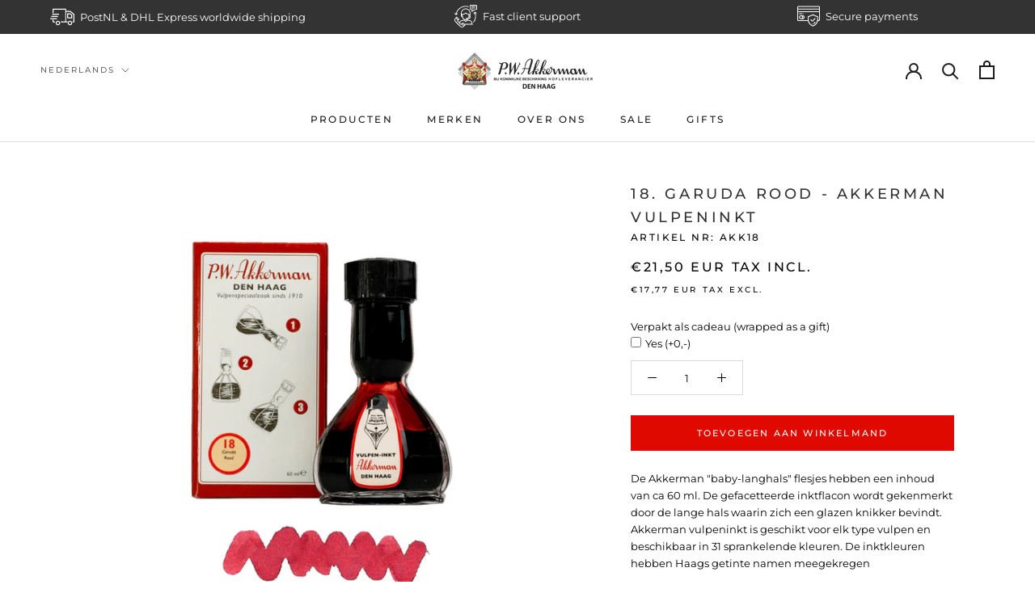

--- FILE ---
content_type: application/javascript
request_url: https://api.clerk.io/v2/recommendations/visitor/complementary?payload=%7B%22exclude-from%22%3A%22%23clerk1%22%2C%22products%22%3A%5B5095434027147%5D%2C%22clerk-content-id%22%3A3%2C%22no_design%22%3Atrue%2C%22template%22%3A%22product-page-others-also-bought%22%2C%22exclude%22%3A%5B8684549079369%2C4946596429963%2C5051042529419%2C4932480893067%2C4768078135435%2C4895935725707%2C4955840282763%2C4965431115915%2C4896081051787%2C4946593415307%2C4932492918923%2C4746402201739%5D%2C%22key%22%3A%22KBoAZWH7DLbSFcmvkDLZkQf8eCMIPp2C%22%2C%22visitor%22%3A%22auto%22%2C%22_%22%3A1768842410%7D&callback=__clerk_cb_7
body_size: 1048
content:
__clerk_cb_7({"status":"ok","result":[4896014696587,4979503136907,4861330849931,4980704608395,4932483383435,4950290169995,4965434359947,4980702511243,4984358895755,4904109768843,4955853488267,9539702980937],"product_data":[{"id":4896014696587,"image":"https://cdn.shopify.com/s/files/1/0372/6517/8763/products/Montblanc-Rollerball-Refills-Royal-Blue-Medium_400x400.jpg?v=1668440330","name":"Montblanc rollerbalvullingen (Medium)","on_sale":false,"price":16.53,"url":"/products/montblanc-rollerbalvullingen-medium"},{"id":4979503136907,"image":"https://cdn.shopify.com/s/files/1/0372/6517/8763/products/Herbin_Flacon_D_La_Perle_des_Encres_vulpeninkt.SQUARE_400x400.jpg?v=1613138785","name":"Herbin Flacon D \"La Perle des Encres\" vulpeninkt","on_sale":false,"price":6.57,"url":"/products/herbin-flacon-d-la-perle-des-encres-vulpeninkt"},{"id":4861330849931,"image":"https://cdn.shopify.com/s/files/1/0372/6517/8763/files/NAKAYA_400x400.png?v=1753535324","name":"Cross Slanke Balpenvulling Met Schroefdraad","on_sale":false,"price":4.55,"url":"/products/cross-slanke-balpenvulling-met-schroefdraad"},{"id":4980704608395,"image":"https://cdn.shopify.com/s/files/1/0372/6517/8763/products/Pentel-potloodstiftjes-07-mm-HB.SQUARE_400x400.jpg?v=1613138812","name":"Pentel potloodstiftjes 0,7 mm","on_sale":false,"price":1.65,"url":"/products/pentel-potloodstiftjes-0-7-mm"},{"id":4932483383435,"image":"https://cdn.shopify.com/s/files/1/0372/6517/8763/products/DSCN8324-2048-SQ_400x400.jpg?v=1614345896","name":"Parker Rollerbalvulling","on_sale":false,"price":5.74,"url":"/products/parker-rollerbalvulling"},{"id":4950290169995,"image":"https://cdn.shopify.com/s/files/1/0372/6517/8763/products/Pelikan_patronen_4001_TP-6_kleine_maat.SQUARE_400x400.jpg?v=1613138659","name":"Pelikan patronen 4001 TP/6 (kleine maat)","on_sale":false,"price":1.16,"url":"/products/pelikan-patronen-4001-tp-6-kleine-maat"},{"id":4965434359947,"image":"https://cdn.shopify.com/s/files/1/0372/6517/8763/products/Waterman_balpenvulling.SQUARE_400x400.jpg?v=1613138715","name":"Waterman balpenvulling","on_sale":false,"price":6.03,"url":"/products/waterman-balpenvulling"},{"id":4980702511243,"image":"https://cdn.shopify.com/s/files/1/0372/6517/8763/products/Pentel-potloodstiftjes-05-mm-HB.SQUARE_400x400.jpg?v=1613138811","name":"Pentel potloodstiftjes 0,5 mm","on_sale":false,"price":1.65,"url":"/products/pentel-potloodstiftjes-0-5-mm"},{"id":4984358895755,"image":"https://cdn.shopify.com/s/files/1/0372/6517/8763/files/1_048f3b2a-e63b-437e-bf29-27cf80eaa1f7_400x400.jpg?v=1740242956","name":"Sheaffer Skrip patronen (Classic)","on_sale":false,"price":4.13,"url":"/products/sheaffer-skrip-patronen-classic"},{"id":4904109768843,"image":"https://cdn.shopify.com/s/files/1/0372/6517/8763/products/Montblanc-inktflacon-Royal-Blue.SQUARE_400x400.jpg?v=1613138369","name":"Montblanc inktflacon 60 ml diverse kleuren","on_sale":false,"price":23.14,"url":"/products/montblanc-inktflacon-60-ml"},{"id":4955853488267,"image":"https://cdn.shopify.com/s/files/1/0372/6517/8763/products/Kaweco-mini-converter-Sport.SQUARE_400x400.jpg?v=1613138680","name":"Kaweco mini converter Sport","on_sale":false,"price":6.61,"url":"/products/kaweco-mini-converter-sport"},{"id":9539702980937,"image":"https://cdn.shopify.com/s/files/1/0372/6517/8763/files/muted-colours-pen-loops_400x400.jpg?v=1739649429","name":"Leuchtturm1917 Pen Loops","on_sale":false,"price":3.26,"url":"/products/leuchtturm1917-pen-loops-1"}],"content_data":{"headline":"Speciaal voor u geselecteerd"}});

--- FILE ---
content_type: application/javascript
request_url: https://api.clerk.io/v2/recommendations/popular?payload=%7B%22products%22%3A%5B%5D%2C%22clerk-content-id%22%3A1%2C%22no_design%22%3Atrue%2C%22template%22%3A%22side-cart-slider%22%2C%22key%22%3A%22KBoAZWH7DLbSFcmvkDLZkQf8eCMIPp2C%22%2C%22visitor%22%3A%22auto%22%2C%22_%22%3A1768842409%7D&callback=__clerk_cb_2
body_size: 733
content:
__clerk_cb_2({"status":"ok","result":[4946596429963,5051042529419,4932480893067,4768078135435,4895935725707,4955840282763,4965431115915,4896081051787],"count":2214,"product_data":[{"id":4946596429963,"image":"https://cdn.shopify.com/s/files/1/0372/6517/8763/products/Lamy_T10_inktpatronen_assorti.SQUARE_400x400.jpg?v=1613138620","name":"Lamy T10 inktpatronen | 8 kleuren","price":1.74,"url":"/products/lamy-t10-inktpatronen"},{"id":5051042529419,"image":"https://cdn.shopify.com/s/files/1/0372/6517/8763/products/Diamine_vulpeninkt1.SQUARE_d91311bd-321e-4bd8-8697-606ad7917a17_400x400.jpg?v=1613138982","name":"Diamine vulpeninkt | 116 kleuren | 54 - 116","price":4.34,"url":"/products/diamine-vulpeninkt-106-kleuren-54-106"},{"id":4932480893067,"image":"https://cdn.shopify.com/s/files/1/0372/6517/8763/products/Parker_Balpenvulling_Quinckflow_SQUARE_400x400.jpg?v=1613138493","name":"Parker balpenvulling","price":5.74,"url":"/products/parker-balpenvulling-quinckflow"},{"id":4768078135435,"image":"https://cdn.shopify.com/s/files/1/0372/6517/8763/products/Diamine_vulpeninkt1.SQUARE_400x400.jpg?v=1613138246","name":"Diamine vulpeninkt | 115 kleuren | 1 - 53","price":4.34,"url":"/products/diamine-vulpeninkt"},{"id":4895935725707,"image":"https://cdn.shopify.com/s/files/1/0372/6517/8763/products/Montblanc-balpenvulling-Royal-Blue-medium.SQUARE_400x400.jpg?v=1683817985","name":"Montblanc balpenvulling (Medium)","price":16.53,"url":"/products/montblanc-balpenvulling-medium"},{"id":4955840282763,"image":"https://cdn.shopify.com/s/files/1/0372/6517/8763/files/kl_31df43ee-ec20-40cb-b9b1-8537fd33b389_400x400.webp?v=1702048256","name":"Kaweco inktpatronen","price":2.15,"url":"/products/kaweco-inktpatronen"},{"id":4965431115915,"image":"https://cdn.shopify.com/s/files/1/0372/6517/8763/files/Waterman-ink-cartridges-long-blueblack_400x400.jpg?v=1696327068","name":"Waterman standaard Inktpatronen | de lange patronen","price":4.05,"url":"/products/waterman-standaard-inktpatronen-de-lange-patronen"},{"id":4896081051787,"image":"https://cdn.shopify.com/s/files/1/0372/6517/8763/products/Montblanc-inktpatronen-Royal-Blue.SQUARE_400x400.jpg?v=1613138364","name":"Montblanc inktpatronen","price":8.26,"url":"/products/montblanc-inktpatronen"}],"content_data":{"headline":"Misschien ook iets voor jou?"}});

--- FILE ---
content_type: application/javascript; charset=UTF-8
request_url: https://api.clerk.io/v2/config/designs?payload=%7B%22ids%22%3A%5B174134%5D%2C%22key%22%3A%22KBoAZWH7DLbSFcmvkDLZkQf8eCMIPp2C%22%2C%22visitor%22%3A%22auto%22%2C%22_%22%3A29480707%7D&callback=__clerk_cb_1
body_size: 1856
content:
__clerk_cb_1({"status":"ok","results":[{"id":174134,"html":"\u003cdiv class=\"clerk-sidebar\"\u003e\n\u003cdiv class=\"clerk-sidebar-title Drawer__Title Heading u-h6\"\u003e{{headline}}\u003c/div\u003e\n{% assign currency_symbol = '€' %}\n \u003cdiv class=\"clerk-sidebar-grid\"\u003e\n \u003cdiv class=\"clerk-sidebar-col\"\u003e\n \u003cdiv class=\"clerk-sidebar-products\"\u003e\n {% for product in products %}\n \u003ca href=\"{{ product.url }}\"\u003e\n \u003cdiv class=\"clerk-sidebar-product clerk-sidebar-key-selectable\"\u003e\n \u003cdiv class=\"image-cwrap\"\u003e\n \u003cimg loading=\"lazy\" class=\"clerk-sidebar-product-image\" src=\"{{ product.image }}\"/\u003e\n \u003c/div\u003e\n \u003cdiv\u003e\n \u003cdiv class=\"clerk-sidebar-product-name\"\u003e{{ product.name }}\u003c/div\u003e\n \u003cdiv class=\"clerk-price-sidebar-wrap\"\u003e\n {% if product.price \u003c product.list_price %}\n \u003cdiv class=\"clerk-sidebar-product-list-price\" style=\"text-decoration: line-through;\"\u003e{{currency_symbol}}{{ product.list_price | money_eu 2 }} EUR\u003c/div\u003e\n \u003cdiv class=\"clerk-sidebar-product-price\"\u003e {{currency_symbol}}{{ product.price * 1.21 | money_eu 2 \".\" \",\" }} EUR TAX INCL.\u003c/div\u003e\n {% else %}\n \u003cdiv class=\"clerk-sidebar-product-price\"\u003e {{currency_symbol}}{{ product.price * 1.21 | money_eu 2 \".\" \",\" }} EUR TAX INCL.\u003c/div\u003e\n {% endif %}\n \u003c/div\u003e\n \u003c/div\u003e\n \n \u003cdiv\u003e\n \u003c/div\u003e\n \u003c/div\u003e\n \u003c/a\u003e\n {% endfor %}\n \u003c/div\u003e\n \u003c/div\u003e\n \u003c/div\u003e\n \u003c/div\u003e\n","html_mobile":"","css":"\n#sidebar-cart{\n max-width:400px; \n float:right;\n}\n.Cart.Drawer__Content{\n max-width:900px; \n float:right;\n}\n\n#clerk-powerstep {\n position: absolute;\n top: 100px;\n left: -360px;\n}\n\n@media screen and (max-width: 1400px) {\n#side-cart-slider.clerk {\n position: absolute;\n transform: translate(-310px, 312px) !important;\n}\n}\n\n.drawer {\n overflow: unset !important;\n}\n\n.drawer--has-fixed-footer .drawer__inner{\n overflow: inherit !important;\n}\n\n\n.clerk-sidebar-title {\n font-style: normal;\n color: #303030;\n padding: 24px 0px 11px 0px;\n border-bottom: 1px #C9C9C9;\n margin: 0px 30px;\n font-family: inherit;\n margin-bottom:10px;\n text-align:center;\n margin: 0 auto;\n line-height: normal;\n font-size: 16px;\n font-weight: 400;\n letter-spacing: 1px;\n}\n\n.clerk-price-sidebar-wrap {\n display: flex;\n flex-direction: row;\n text-align:center;\n justify-content: center;\n}\n\n.clerk-sidebar-container {\n width: 280px;\n}\n\n\n.clerk-sidebar {\n overflow: hidden;\n width: 280px;\n background-color: #fff;\n border-top: 0px;\n border: 1px solid lightgray;\n border-top: none;\n border-bottom: none;\n height: 100vh;\n}\n\n.clerk-sidebar-no-results {\n padding: 1em;\n font-style: italic;\n text-align: center;\n}\n\n.clerk-sidebar-alternate-query {\n padding: 1em;\n}\n\n.clerk-sidebar-more-results {\n padding: 1em;\n font-size: 1.2em;\n text-align: center;\n}\n\n\n/* Grid layout */\n.clerk-sidebar-grid {\n display: flex;\n}\n\n.clerk-sidebar-col:first-child {\n flex: 2;\n}\n\n.clerk-sidebar-col:last-child {\n flex: 1;\n}\n\n\n/* width */\n.clerk-sidebar-products {\n scrollbar-width: none;\n scrollbar-color: #222 transparent;\n}\n\n\n/* width */\n.clerk-sidebar-products::-webkit-scrollbar {\n width: 0px;\n}\n\n/* Track */\n.clerk-sidebar-products::-webkit-scrollbar-track {\n background: transparent;\n}\n\n/* Handle */\n.clerk-sidebar-products::-webkit-scrollbar-thumb {\n background: #222;\n opacity:0.5;\n}\n\n/* Handle on hover */\n.clerk-sidebar-products::-webkit-scrollbar-thumb:hover {\n background: #222;\n}\n\n/* Products */\n.clerk-sidebar-products {\n height: calc(100vh - 80px);\n overflow-y: scroll;\n}\n\n.clerk-sidebar-product {\n display: flex;\n flex-direction:column;\n padding: 1em;\n}\n.clerk-sidebar-product \u003e * {\n flex: 1 1 auto;\n}\n.clerk-sidebar-product \u003e *:first-child, .clerk-sidebar-product \u003e *:last-child {\n flex: 0 0 auto;\n}\n\n.image-cwrap {\n\tbackground: #ffffff;\n\theight:auto;\n}\n\n.clerk-sidebar-product-image {\n width: 100%;\n height: 100%;\n padding: 0.5em;\n background-position: center center;\n background-repeat: no-repeat;\n background-size: cover;\n object-fit: contain;\n}\n\n.clerk-sidebar-product-name {\n font-size: 12px;\n color: #333232;\n margin-bottom:1rem;\n font-family: Montserrat,sans-serif;\n font-weight: 500;\n letter-spacing: .2em;\n text-transform: uppercase;\n text-align: center;\n max-width: 100%;\n margin-top:10px;\n}\n\n\n.clerk-sidebar-product-list-price {\n opacity: .8;\n flex:1;\n font-size:11px;\n font-family: celiaslight, sans-serif;\n font-weight: 700;\n letter-spacing: .2em;\n color:#000000;\n height:intial;\n text-decoration:line-through;\n font-weight:normal;\n text-align:center;\n max-width: fit-content;\n }\n\n\n.clerk-sidebar-product-price {\n flex:1;\n font-size:11px;\n font-family: Montserrat,sans-serif;\n font-weight: 500;\n letter-spacing: .2em;\n color:#6A6A6A;\n height:intial;\n text-align:center;\n max-width: fit-content;\n padding-right:5px;\n}\n\n.clerk-sidebar-product-button {\n display: block;\n margin: .2em auto;\n padding: .8em 2em;\n border: none;\n border-radius: .5em;\n background-color: gray;\n color: white;\n text-transform: uppercase;\n text-align: center;\n white-space: nowrap;\n font-weight: bold;\n font-size: .8em;\n cursor: pointer;\n}\n\n\n/* Suggestions */\n.clerk-sidebar-suggestions {\n margin-bottom: 1em;\n}\n\n.clerk-sidebar-suggestion {\n padding: .1em;\n}\n\n\n/* Categories */\n.clerk-sidebar-categories {\n margin-bottom: 1em;\n}\n\n.clerk-sidebar-category {\n padding: .1em;\n}\n\n\n/* Pages */\n.clerk-sidebar-pages {\n margin-bottom: 1em;\n}\n\n.clerk-sidebar-page {\n padding: .1em;\n}\n\n/* MEDIA QUERY */\n@media screen and (max-width: 679px) {\n.clerk-sidebar {\n display:none;\n}\n.Drawer__Content {\n height:calc(100vh - 120px) !important;\n}\n#clerk-powerstep {\n position: inherit !important;\n top: 0 !important;\n left: 0 !important;\n bottom: 0 !important;\n}\n.clerk-sidebar-title {\n border-top:1px solid lightgray;\n padding:10px;\n}\n.clerk-sidebar:hover {\n \n}\n.clerk-sidebar {\n overflow: hidden;\n width: auto;\n background-color: white;\n border-top: 0px;\n border: 1px solid lightgray;\n border-top: none;\n border-bottom: none;\n height: 405px;\n}\n.clerk-sidebar-grid {\n display: flex;\n flex-direction: row;\n}\n.clerk-sidebar-products {\n height: 405px;\n overflow-y: hidden;\n display: flex;\n flex-direction: row;\n overflow-x: scroll;\n}\n.clerk-sidebar-product-image {\n display: inline-block;\n width: 160px;\n height: 225px;\n padding: 0.5em;\n background-position: center center;\n background-repeat: no-repeat;\n background-size: contain;\n}\n}\n/* MEDIA QUERY */\n.cart-sb form {\n height: calc(100vh - 50px) !important;\n}","css_mobile":"","config":"","container":"","attributes":["currency_symbol","headline","image","list_price","name","price","products","url"]}]});

--- FILE ---
content_type: application/javascript
request_url: https://api.clerk.io/v2/recommendations/substituting?payload=%7B%22products%22%3A%5B5095434027147%5D%2C%22clerk-content-id%22%3A2%2C%22no_design%22%3Atrue%2C%22template%22%3A%22product-page-alternatives%22%2C%22key%22%3A%22KBoAZWH7DLbSFcmvkDLZkQf8eCMIPp2C%22%2C%22visitor%22%3A%22auto%22%2C%22_%22%3A1768842409%7D&callback=__clerk_cb_4
body_size: 960
content:
__clerk_cb_4({"status":"ok","result":[8684549079369,4946596429963,5051042529419,4932480893067,4768078135435,4895935725707,4955840282763,4965431115915,4896081051787,4946593415307,4932492918923,4746402201739],"product_data":[{"id":8684549079369,"image":"https://cdn.shopify.com/s/files/1/0372/6517/8763/files/Pencaseak-red_400x400.jpg?v=1694694323","name":"Akkerman etui | Rood","on_sale":false,"price":24.79,"url":"/products/akkerman-etui-rood"},{"id":4946596429963,"image":"https://cdn.shopify.com/s/files/1/0372/6517/8763/products/Lamy_T10_inktpatronen_assorti.SQUARE_400x400.jpg?v=1613138620","name":"Lamy T10 inktpatronen | 8 kleuren","on_sale":false,"price":1.74,"url":"/products/lamy-t10-inktpatronen"},{"id":5051042529419,"image":"https://cdn.shopify.com/s/files/1/0372/6517/8763/products/Diamine_vulpeninkt1.SQUARE_d91311bd-321e-4bd8-8697-606ad7917a17_400x400.jpg?v=1613138982","name":"Diamine vulpeninkt | 116 kleuren | 54 - 116","on_sale":false,"price":4.34,"url":"/products/diamine-vulpeninkt-106-kleuren-54-106"},{"id":4932480893067,"image":"https://cdn.shopify.com/s/files/1/0372/6517/8763/products/Parker_Balpenvulling_Quinckflow_SQUARE_400x400.jpg?v=1613138493","name":"Parker balpenvulling","on_sale":false,"price":5.74,"url":"/products/parker-balpenvulling-quinckflow"},{"id":4768078135435,"image":"https://cdn.shopify.com/s/files/1/0372/6517/8763/products/Diamine_vulpeninkt1.SQUARE_400x400.jpg?v=1613138246","name":"Diamine vulpeninkt | 115 kleuren | 1 - 53","on_sale":false,"price":4.34,"url":"/products/diamine-vulpeninkt"},{"id":4895935725707,"image":"https://cdn.shopify.com/s/files/1/0372/6517/8763/products/Montblanc-balpenvulling-Royal-Blue-medium.SQUARE_400x400.jpg?v=1683817985","name":"Montblanc balpenvulling (Medium)","on_sale":false,"price":16.53,"url":"/products/montblanc-balpenvulling-medium"},{"id":4955840282763,"image":"https://cdn.shopify.com/s/files/1/0372/6517/8763/files/kl_31df43ee-ec20-40cb-b9b1-8537fd33b389_400x400.webp?v=1702048256","name":"Kaweco inktpatronen","on_sale":false,"price":2.15,"url":"/products/kaweco-inktpatronen"},{"id":4965431115915,"image":"https://cdn.shopify.com/s/files/1/0372/6517/8763/files/Waterman-ink-cartridges-long-blueblack_400x400.jpg?v=1696327068","name":"Waterman standaard Inktpatronen | de lange patronen","on_sale":false,"price":4.05,"url":"/products/waterman-standaard-inktpatronen-de-lange-patronen"},{"id":4896081051787,"image":"https://cdn.shopify.com/s/files/1/0372/6517/8763/products/Montblanc-inktpatronen-Royal-Blue.SQUARE_400x400.jpg?v=1613138364","name":"Montblanc inktpatronen","on_sale":false,"price":8.26,"url":"/products/montblanc-inktpatronen"},{"id":4946593415307,"image":"https://cdn.shopify.com/s/files/1/0372/6517/8763/products/lamy_878_z28_converter_red_print_SQUARE_400x400.jpg?v=1613138620","name":"Lamy Z28 Converter","on_sale":false,"price":4.05,"url":"/products/lamy-z28-converter"},{"id":4932492918923,"image":"https://cdn.shopify.com/s/files/1/0372/6517/8763/files/bhk_400x400.webp?v=1700140252","name":"Parker inktpatronen","on_sale":false,"price":3.68,"url":"/products/parker-quink-inktpatronen"},{"id":4746402201739,"image":"https://cdn.shopify.com/s/files/1/0372/6517/8763/products/Akkerman_zeemleren_inktlap.SQUARE_400x400.jpg?v=1608909396","name":"Akkerman zeemleren inktlap","on_sale":false,"price":7.4,"url":"/products/akkerman-zeemleren-inktlap"}],"content_data":{"headline":"Niet meteen wat je zocht?"}});

--- FILE ---
content_type: application/javascript; charset=UTF-8
request_url: https://api.clerk.io/v2/config/load?payload=%7B%22mode%22%3A%22live%22%2C%22key%22%3A%22KBoAZWH7DLbSFcmvkDLZkQf8eCMIPp2C%22%2C%22visitor%22%3A%22auto%22%2C%22_%22%3A29480707%7D&callback=__clerk_cb_0
body_size: 432
content:
__clerk_cb_0({"status":"ok","results":{"contents":{"cart-others-also-bought":{"api":"recommendations/complementary","template_id":184550,"args":{"labels":["Cart / Others Also Bought"],"limit":12},"facets_data":{},"injection_data":{}},"home-page-popular":{"api":"recommendations/popular","template_id":174025,"args":{"labels":["Home Page / Popular"],"limit":12},"facets_data":{},"injection_data":{}},"live-search":{"api":"search/predictive","template_id":175668,"args":{"labels":["Live Search"],"limit":6},"facets_data":{},"injection_data":{}},"product-page-alternatives":{"api":"recommendations/substituting","template_id":174066,"args":{"labels":["Product Page / Alternatives"],"limit":12},"facets_data":{},"injection_data":{}},"product-page-others-also-bought":{"api":"recommendations/visitor/complementary","template_id":174066,"args":{"labels":["Product Page / Visitor Recommendations"],"limit":12},"facets_data":{},"injection_data":{}},"search-page":{"api":"search/search","template_id":175656,"args":{"labels":["Search Page"],"limit":20},"facets_data":{},"injection_data":{}},"side-cart-slider":{"api":"recommendations/popular","template_id":174134,"args":{"labels":["Side Cart Slider"],"limit":8},"facets_data":{},"injection_data":{}}},"formatters":[],"store_settings":{"use_new_carousel":false,"observe_dom":false,"id_types":{"product":"int","sale":"int","category":"int","customer":"int"}}}});

--- FILE ---
content_type: text/javascript
request_url: https://widgets.trustedshops.com/js/X4F1E1FA4C341894F4F2DE20CD21CAA39.js
body_size: 1420
content:
((e,t)=>{const a={shopInfo:{tsId:"X4F1E1FA4C341894F4F2DE20CD21CAA39",name:"Akkermandenhaag.nl",url:"akkermandenhaag.nl",language:"nl",targetMarket:"NLD",ratingVariant:"WIDGET",eTrustedIds:{accountId:"acc-17a97dae-d94b-47b5-a169-5f7818d71183",channelId:"chl-8c8890a5-689e-4287-84d6-755984bb951b"},buyerProtection:{certificateType:"CLASSIC",certificateState:"PRODUCTION",mainProtectionCurrency:"EUR",classicProtectionAmount:100,maxProtectionDuration:30,plusProtectionAmount:2e4,basicProtectionAmount:100,firstCertified:"2023-01-10 00:00:00"},reviewSystem:{rating:{averageRating:4.86,averageRatingCount:591,overallRatingCount:6905,distribution:{oneStar:5,twoStars:1,threeStars:5,fourStars:47,fiveStars:533}},reviews:[{average:5,buyerStatement:"Goede service!",rawChangeDate:"2025-09-11T08:22:14.000Z",changeDate:"11-9-2025"},{average:5,buyerStatement:"De Snelle en Nette Levering.",rawChangeDate:"2025-09-08T07:42:46.000Z",changeDate:"8-9-2025"},{average:5,buyerStatement:"Overzichtelijke website. Even 'n belletje gekregen dat er iets niet voorradig was. Bestelling werd net zo makkelijk aangepast en toen alsnog alles op tijd gekregen. En....alles was vrolijk ingepakt als 'n kadootje, hoe leuk is dat!",rawChangeDate:"2025-09-07T19:20:37.000Z",changeDate:"7-9-2025"}]},features:["SHOP_CONSUMER_MEMBERSHIP","GUARANTEE_RECOG_CLASSIC_INTEGRATION","MARS_REVIEWS","MARS_EVENTS","DISABLE_REVIEWREQUEST_SENDING","MARS_QUESTIONNAIRE","MARS_PUBLIC_QUESTIONNAIRE","REVIEWS_AUTO_COLLECTION"],consentManagementType:"OFF",urls:{profileUrl:"https://www.trstd.com/nl-nl/reviews/akkermandenhaag-nl",profileUrlLegalSection:"https://www.trstd.com/nl-nl/reviews/akkermandenhaag-nl#legal-info",reviewLegalUrl:"https://help.etrusted.com/hc/nl/articles/23970864566162"},contractStartDate:"2022-12-19 00:00:00",shopkeeper:{name:"P.W. Akkerman B.V.",street:"Passage 15",country:"NL",city:"Den Haag",zip:"2511AB"},displayVariant:"full",variant:"full",twoLetterCountryCode:"NL"},"process.env":{STAGE:"prod"},externalConfig:{trustbadgeScriptUrl:"https://widgets.trustedshops.com/assets/trustbadge.js",cdnDomain:"widgets.trustedshops.com"},elementIdSuffix:"-98e3dadd90eb493088abdc5597a70810",buildTimestamp:"2026-01-19T05:38:02.528Z",buildStage:"prod"},r=a=>{const{trustbadgeScriptUrl:r}=a.externalConfig;let n=t.querySelector(`script[src="${r}"]`);n&&t.body.removeChild(n),n=t.createElement("script"),n.src=r,n.charset="utf-8",n.setAttribute("data-type","trustbadge-business-logic"),n.onerror=()=>{throw new Error(`The Trustbadge script could not be loaded from ${r}. Have you maybe selected an invalid TSID?`)},n.onload=()=>{e.trustbadge?.load(a)},t.body.appendChild(n)};"complete"===t.readyState?r(a):e.addEventListener("load",(()=>{r(a)}))})(window,document);

--- FILE ---
content_type: text/javascript
request_url: https://akkermandenhaag.nl/cdn/shop/t/7/assets/stickySidebar.js?v=60012554417583660321676291703
body_size: -337
content:
(function($){$.fn.stickySidebar=function(options){var config=$.extend({headerSelector:"header",navSelector:"#collection-sort-popover",contentSelector:"#gf-grid",footerSelector:"#shopify-section-footer",sidebarTopMargin:210,footerThreshold:840},options),fixSidebr=function(){console.log("fixSidebr");var sidebarSelector=$(this),viewportHeight=$(window).height(),viewportWidth=$(window).width(),documentHeight=$(document).height(),headerHeight=$(config.headerSelector).outerHeight(),navHeight=$(config.navSelector).outerHeight(),sidebarHeight=sidebarSelector.outerHeight(),contentHeight=$(config.contentSelector).outerHeight(),footerHeight=$(config.footerSelector).outerHeight(),scroll_top=$(window).scrollTop(),fixPosition=contentHeight-sidebarHeight,breakingPoint1=headerHeight+navHeight,breakingPoint2=documentHeight-(sidebarHeight+footerHeight+config.footerThreshold);if(contentHeight>sidebarHeight&&viewportHeight>sidebarHeight)if(scroll_top<breakingPoint1)sidebarSelector.removeClass("sticky"),console.log("removeClass sticky");else if(scroll_top>=breakingPoint1&&scroll_top<breakingPoint2)console.log("addClass sticky"),sidebarSelector.addClass("sticky").css("top",config.sidebarTopMargin);else{var negative=breakingPoint2-scroll_top;sidebarSelector.addClass("sticky").css("top",negative),console.log("addClass sticky1")}};return this.each(function(){$(window).on("scroll",$.proxy(fixSidebr,this)),$(window).on("resize",$.proxy(fixSidebr,this)),$.proxy(fixSidebr,this)()})}})(jQuery);
//# sourceMappingURL=/cdn/shop/t/7/assets/stickySidebar.js.map?v=60012554417583660321676291703
